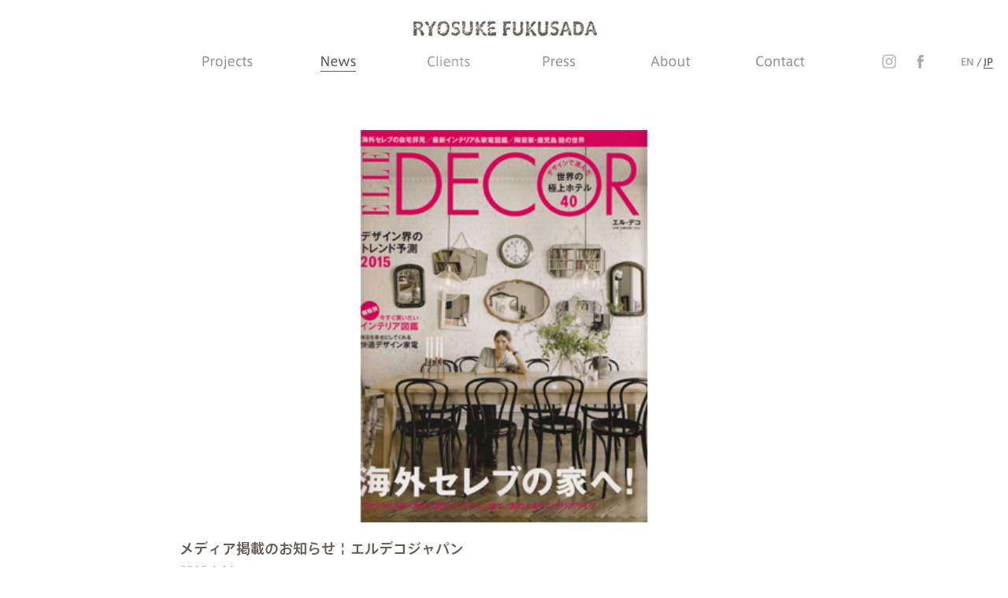

--- FILE ---
content_type: text/html; charset=UTF-8
request_url: http://ryosukefukusada.com/news/press-elle-decor-japan/
body_size: 3147
content:
<!DOCTYPE html>
<html lang="ja">

<head>
    <meta charset="UTF-8" />
    <meta name="viewport" content="width=device-width, initial-scale=1, user-scalable=no" />
    <title>メディア掲載のお知らせ | エルデコジャパン | Ryosuke Fukusada</title>

    <!-- Google tag (gtag.js) -->
    <script async src="https://www.googletagmanager.com/gtag/js?id=G-RMCCT750S4"></script>
    <script>
        window.dataLayer = window.dataLayer || [];

        function gtag() {
            dataLayer.push(arguments);
        }
        gtag('js', new Date());

        gtag('config', 'G-RMCCT750S4');
    </script>

    <link rel="stylesheet" href="/wp-content/themes/FUKUSADADESIGN/css/normalize.min.css?v=201809" />
    <link rel="stylesheet" href="/wp-content/themes/FUKUSADADESIGN/css/foundation.min.css?v=201809" />
    <link rel="stylesheet" href="http://ryosukefukusada.com/wp-content/themes/FUKUSADADESIGN/style.css?v=20240403" />
    <meta name='robots' content='max-image-preview:large' />
<link rel="alternate" hreflang="en" href="https://ryosukefukusada.com/en/news/press-elle-decor-japan/" />
<link rel="alternate" hreflang="ja" href="https://ryosukefukusada.com/news/press-elle-decor-japan/" />
<link rel="alternate" hreflang="x-default" href="https://ryosukefukusada.com/news/press-elle-decor-japan/" />
<link rel='stylesheet' id='wpml-blocks-css' href='http://ryosukefukusada.com/wp-content/plugins/sitepress-multilingual-cms/dist/css/blocks/styles.css?ver=4.6.9' type='text/css' media='all' />
<script type="text/javascript" src="http://ryosukefukusada.com/wp-content/plugins/stop-user-enumeration/frontend/js/frontend.js?ver=1.4.9" id="stop-user-enumeration-js"></script>
<link rel="https://api.w.org/" href="https://ryosukefukusada.com/wp-json/" /><link rel="canonical" href="https://ryosukefukusada.com/news/press-elle-decor-japan/" />
<link rel='shortlink' href='https://ryosukefukusada.com/?p=2017' />
<link rel="alternate" type="application/json+oembed" href="https://ryosukefukusada.com/wp-json/oembed/1.0/embed?url=https%3A%2F%2Fryosukefukusada.com%2Fnews%2Fpress-elle-decor-japan%2F" />
<link rel="alternate" type="text/xml+oembed" href="https://ryosukefukusada.com/wp-json/oembed/1.0/embed?url=https%3A%2F%2Fryosukefukusada.com%2Fnews%2Fpress-elle-decor-japan%2F&#038;format=xml" />
<meta name="generator" content="WPML ver:4.6.9 stt:1,28;" />
<!-- Favicon Rotator -->
<link rel="shortcut icon" href="https://ryosukefukusada.com/wp-content/uploads/2013/06/RYOSUKE_FUKUSADA_FABICON_SMALL-16x16.jpg" />
<link rel="apple-touch-icon-precomposed" href="https://ryosukefukusada.com/wp-content/uploads/2013/06/RYOSUKE_FUKUSADA_FABICON_SMALL1.jpg" />
<!-- End Favicon Rotator -->
</head>

<body class="japanese">
    <div id="menu-header" class="">
        <div id="logo" class="">
            <div class="wrap">
                <h1><a href="/"><img src="/wp-content/themes/FUKUSADADESIGN/img/240909_img_logo.png" alt="RYOSUKE FUKUSADA"></a></h1>
                <div class="menu-toggle">
                    <span class="top"></span>
                    <span class="middle"></span>
                    <span class="bottom"></span>
                </div>
            </div>
        </div>
        <div id="Menu" class="row">
            <nav class="row">

                <div class="lang-toggle">
                    <div class="social-icons">
                        <a target="_blank" href="https://www.instagram.com/ryosukefukusada/">
                            <img alt="" src="/wp-content/themes/FUKUSADADESIGN/img/ig.png"></a>
                        <a target="_blank" href="https://www.facebook.com/fukusadastudio">
                            <img alt="" src="/wp-content/themes/FUKUSADADESIGN/img/fb.png"></a>
                    </div>
                    <span><a  href="/en/news/press-elle-decor-japan/" hreflang="en" title="English">EN</a> / <a class="active" href="/news/press-elle-decor-japan/" hreflang="ja" title="日本語">JP</a></span>
                </div>
                <ul>
                    <li class="small-3 small-centered columns li-projects">
                        <a id="menu-projects" class="dropdown-parent  " href=" /projects/">
                            <img class="menu-img-projects" src="/wp-content/themes/FUKUSADADESIGN/img/menu-items/projects.png" alt="Projects">
                        </a>
                        <ul class="dropdown ">
                            <li><a href="/projects/"><img class="menu-img-projects-child" src="/wp-content/themes/FUKUSADADESIGN/img/menu-items/all.png" alt="All"></a></li>
                            <li><a href="/projects/category/furniture/"><img class="menu-img-projects-child" src="/wp-content/themes/FUKUSADADESIGN/img/menu-items/furniture.png" alt="Furniture"></a></li>
                            <li><a href="/projects/category/lighting/"><img class="menu-img-projects-child" src="/wp-content/themes/FUKUSADADESIGN/img/menu-items/lighting.png" alt="Lighting"></a></li>
                            <li><a href="/projects/category/accessories/"><img class="menu-img-projects-child" src="/wp-content/themes/FUKUSADADESIGN/img/menu-items/accessories.png" alt="Accessories"></a></li>
                            <li><a href="/projects/category/interior/"><img class="menu-img-projects-child" src="/wp-content/themes/FUKUSADADESIGN/img/menu-items/interior.png" alt="Interior"></a></li>
                        </ul>
                    </li>
                    <li class="small-3 small-centered columns li-news"><a class="active" href="/news/"><img class="menu-img-news" src="/wp-content/themes/FUKUSADADESIGN/img/menu-items/news.png" alt="News"></a></li>
                    <li class="small-3 small-centered columns li-clients"><a  href="/clients/"><img class="menu-img-clients" src="/wp-content/themes/FUKUSADADESIGN/img/menu-items/clients.png" alt="Clients"></a></li>
                    <li class="small-3 small-centered columns li-press">
                        <a id="menu-press" class="dropdown-parent " href="/press/"><img class="menu-img-press" src="/wp-content/themes/FUKUSADADESIGN/img/menu-items/press.png" alt="Press"></a>
                        <ul class="dropdown ">
                            <li><a href="/press/magazines/"><img class="menu-img-press" src="/wp-content/themes/FUKUSADADESIGN/img/menu-items/magazines.png" alt="Magazines"></a></li>
                            <li><a href="/press/web/"><img class="menu-img-press" src="/wp-content/themes/FUKUSADADESIGN/img/menu-items/web.png" alt="Web"></a></li>
                        </ul>
                    </li>
                    <li class="small-3 small-centered columns li-about"><a  href="/about/"><img class="menu-img-about" src="/wp-content/themes/FUKUSADADESIGN/img/menu-items/about.png" alt="About"></a></li>
                    <li class="small-3 small-centered columns end li-contact"><a  href="/contact/"><img class="menu-img-contact" src="/wp-content/themes/FUKUSADADESIGN/img/menu-items/contact.png" alt="Contact"></a></li>
                    <li class="small-3 small-centered columns end li-social">
                        <a href="https://www.facebook.com/fukusadastudio/" target="_blank">Facebook</a><span>・</span>
                        <a href="https://www.instagram.com/ryosukefukusada/" target="_blank">Instagram</a><span>・</span>
                        <a href="/jobs/"">Jobs</a>
                </li>
            </ul>
        </nav>
    </div>
</div>    <div id="back">
    <div id="Container" class="row">
        <div id="News" class="small-12 small-centered medium-8 large-6 columns">
            <div id="content" class="">
                    <article class="">
        <img width="552" height="334" src="[data-uri]" data-lazy-type="image" data-lazy-src="https://ryosukefukusada.com/wp-content/uploads/2015/01/ElleDecor2.jpg" class="lazy lazy-hidden attachment-full size-full wp-post-image" alt="" decoding="async" fetchpriority="high" /><noscript><img width="552" height="334" src="https://ryosukefukusada.com/wp-content/uploads/2015/01/ElleDecor2.jpg" class="attachment-full size-full wp-post-image" alt="" decoding="async" fetchpriority="high" /></noscript>        <h2 class="news-title">メディア掲載のお知らせ | エルデコジャパン</h2>
        <time class="news-time" datetime="2015-01-16T16:03:34+09:00">2015.1.16</time>
        <div class="news-content-area"><p>Gabbia Lampの記事をエルデコジャパン2015年2月号に掲載頂きました。<br />
詳細は紙面をご覧頂ければ幸いです。<br />
<a href="http://www.elle.co.jp/magazine/magazine_decor/20150107" target="blank" rel="noopener">&gt;&gt;エルデコジャパン</a></p>
</div>
    </article>
    
            </div><!-- #content -->
        </div>
        <div class="small-12 small-centered medium-3 columns">
                    </div>
    </div><!-- #container -->
    </div>
<div id="Footer">
    <div class="row">
        <div class="columns small-12">
            <p class="footer--social">
                <a href="https://www.facebook.com/fukusadastudio/" target="_blank">Facebook</a><span>・</span>
                <a href="https://www.instagram.com/ryosukefukusada/" target="_blank">Instagram</a><span>・</span>
                <a href="/jobs/">Jobs</a>
            </p>
        </div>
        <div class="small-9 medium-10 columns">
            
            <p>Ryosuke Fukusada・<a href="mailto:info@ryosukefukusada.com">info@ryosukefukusada.com</a></p>
            <p class="copyrights">All rights reserved&copy; 2026</p>
        </div>
        <div class="back-to-top small-3 medium-2 columns end">
            <p class="arrow-top">︿</p>
            <p class="top-button"><span class="underline">TOP</span></p>
        </div>
    </div>
</div>
<script type='text/javascript'>
    /* <![CDATA[ */
    var BJLL_options = {"threshold":"500"};
    /* ]]> */
</script>
<script src="https://ajax.googleapis.com/ajax/libs/jquery/2.2.0/jquery.min.js"></script>
<script src='/wp-content/plugins/bj-lazy-load/js/bj-lazy-load.min.js?ver=2' async></script>
<script src='/wp-includes/js/wp-embed.min.js?ver=4.4.2' async></script>
<script src="/wp-content/themes/FUKUSADADESIGN/js/jquery.bxslider.js" defer></script>
<script src="https://cdnjs.cloudflare.com/ajax/libs/jquery-easing/1.3/jquery.easing.min.js" defer></script>
<script src="/wp-content/themes/FUKUSADADESIGN/js/index.js?v=20240403" defer></script>
</body>
</html>


--- FILE ---
content_type: text/css
request_url: http://ryosukefukusada.com/wp-content/themes/FUKUSADADESIGN/style.css?v=20240403
body_size: 10163
content:
@charset "UTF-8";
/*
Theme Name: FUKUSADADESIGN
Description: FUKUSADADESIGNオリジナルテーマです。テンプレートを使用していないため、アップデートによる書き換えは心配ありません。
Version: 1.0
Author: aPosto
Author URI: https://aposto.jp/

(C) 2016 aPosto.
 */
/* --------------------------------------------------------------
TABLE OF CONTENTS
----------------------------------------------------------------
1.0 - Reset
2.0 - Typography
3.0 - Menu
4.0 - Container
4.1 - Home(Projects)
4.1.1 - Product(single)
4.2 - Studio
4.3 - News
4.4 - Press
4.5 - Contact
5.0 - Footer
6.0 - 404 Not-found
-------------------------------------------------------------- */
/* --------------------------------------------------------------
1.0 - Reset
-------------------------------------------------------------- */
html, body, div, span, applet, object, iframe, h1, h2, h3, h4, h5, h6, p, blockquote, pre, a, abbr, acronym, address, big, cite, code, del, dfn, em, font, ins, kbd, q, s, samp, small, strike, strong, sub, sup, tt, var, dl, dt, dd, ol, ul, li, fieldset, form, label, legend, table, caption, tbody, tfoot, thead, tr, th, td {
  border: 0;
  margin: 0;
  outline: 0;
  padding: 0;
  vertical-align: baseline; }

html {
  font-size: 16px;
  overflow-y: scroll;
  -webkit-text-size-adjust: 100%;
  -ms-text-size-adjust: 100%; }

body {
  background: #FFFFFF;
  border: solid 0;
  font-size: 16px; }

.ie-border-fix {
  display: inline-block;
  line-height: 10px !important; }

p {
  transform: rotate(0.001deg);
  -webkit-transform: rotate(0.01deg);
  -webkit-text-stroke: 0.05px; }

.induction-link a {
  display: inline-block; }

*, *:before, *:after {
  box-sizing: border-box; }

article, aside, details, figcaption, figure, footer, header, main, nav, section {
  display: block; }

table {
  /* tables still need 'cellspacing="0"' in the markup */
  border-collapse: separate;
  border-spacing: 0; }

caption, th, td {
  font-weight: normal;
  text-align: left; }

blockquote:before, blockquote:after, q:before, q:after {
  content: ""; }

blockquote, q {
  quotes: "" ""; }

a:focus {
  outline: thin dotted; }

a:hover, a:active {
  outline: 0; }

.overflow-hidden {
  overflow: hidden;
  height: 100%; }

.height100 {
  height: 100% !important; }

.top0 {
  top: 0% !important; }

article p strong, article strong {
  font-weight: bold; }

article h2, .h2 {
  font-weight: 400; }

/* --------------------------------------------------------------
2.0 Typography
-------------------------------------------------------------- */
@font-face {
  font-family: 'axisstd-light';
  src: url("/wp-content/themes/FUKUSADADESIGN/fonts/axisstd-light/axisstd-light.eot"), url("/wp-content/themes/FUKUSADADESIGN/fonts/axisstd-light/axisstd-light.eot?#iefix") format("embedded-opentype"), url("/wp-content/themes/FUKUSADADESIGN/fonts/axisstd-light/axisstd-light.woff") format("woff"), url("/wp-content/themes/FUKUSADADESIGN/fonts/axisstd-light/axisstd-light.ttf") format("truetype");
  font-weight: normal;
  font-style: normal; }
@font-face {
  font-family: 'axisstd-medium';
  src: url("/wp-content/themes/FUKUSADADESIGN/fonts/axisstd-medium/axisstd-medium.eot"), url("/wp-content/themes/FUKUSADADESIGN/fonts/axisstd-medium/axisstd-medium.eot?#iefix") format("embedded-opentype"), url("/wp-content/themes/FUKUSADADESIGN/fonts/axisstd-medium/axisstd-medium.woff") format("woff"), url("/wp-content/themes/FUKUSADADESIGN/fonts/axisstd-medium/axisstd-medium.ttf") format("truetype");
  font-weight: normal;
  font-style: normal; }
body {
  font-family: "axisstd-medium";
  font-weight: 300;
  color: #635A54; }

div, p {
  font-size: 16px; }

p {
  line-height: 1.75em; }

h1, h2, h3, h4, h5, h6, p strong, strong, b {
  font-weight: 400; }

a, .underline {
  color: #635A54 !important;
  text-decoration: none;
  border-bottom: 1px solid #635A54;
  padding-bottom: 0.15em;
  -webkit-transition: color 0.5s cubic-bezier(0.165, 0.84, 0.44, 1), border-color 0.5s cubic-bezier(0.165, 0.84, 0.44, 1);
  -moz-transition: color 0.5s cubic-bezier(0.165, 0.84, 0.44, 1), border-color 0.5s cubic-bezier(0.165, 0.84, 0.44, 1);
  -ms-transition: color 0.5s cubic-bezier(0.165, 0.84, 0.44, 1), border-color 0.5s cubic-bezier(0.165, 0.84, 0.44, 1);
  -o-transition: color 0.5s cubic-bezier(0.165, 0.84, 0.44, 1), border-color 0.5s cubic-bezier(0.165, 0.84, 0.44, 1);
  transition: color 0.5s cubic-bezier(0.165, 0.84, 0.44, 1), border-color 0.5s cubic-bezier(0.165, 0.84, 0.44, 1); }

a:hover {
  color: #a7a5a5;
  border-color: #a7a5a5;
  -webkit-transition: color 0.5s cubic-bezier(0.165, 0.84, 0.44, 1), border-color 0.5s cubic-bezier(0.165, 0.84, 0.44, 1);
  -moz-transition: color 0.5s cubic-bezier(0.165, 0.84, 0.44, 1), border-color 0.5s cubic-bezier(0.165, 0.84, 0.44, 1);
  -ms-transition: color 0.5s cubic-bezier(0.165, 0.84, 0.44, 1), border-color 0.5s cubic-bezier(0.165, 0.84, 0.44, 1);
  -o-transition: color 0.5s cubic-bezier(0.165, 0.84, 0.44, 1), border-color 0.5s cubic-bezier(0.165, 0.84, 0.44, 1);
  transition: color 0.5s cubic-bezier(0.165, 0.84, 0.44, 1), border-color 0.5s cubic-bezier(0.165, 0.84, 0.44, 1); }

@media print, screen and (max-width: 40.0624em) {
  #Studio h2, #Contact h2 {
    font-size: 18px; } }
@media print, screen and (min-width: 40.0625em) {
  #Studio h2, #Contact h2 {
    font-size: 19px; } }
@media print, screen and (min-width: 88.5em) {
  #Studio h2, #Contact h2 {
    font-size: 19px; } }

@media print, screen and (max-width: 40.0624em) {
  .japanese h3, .japanese h2 {
    font-size: 17px !important; } }
@media print, screen and (min-width: 40.0625em) {
  .japanese h3, .japanese h2 {
    font-size: 18px !important; } }
@media print, screen and (min-width: 88.5em) {
  .japanese h3, .japanese h2 {
    font-size: 18px !important; } }

.japanese .news-time, .japanese .press-time {
  font-size: 13px !important; }

.japanese .products-time {
  font-size: 13px !important; }
  @media print, screen and (min-width: 88.5em) {
    .japanese .products-time {
      font-size: 14px !important; } }

@media print, screen and (max-width: 40.0624em) {
  #Product-single p, .news-content-area p, #Press p, #Studio p, #Studio h4, #Studio h5, #Contact p {
    font-size: 14px; } }
@media print, screen and (min-width: 40.0625em) {
  #Product-single p, .news-content-area p, #Press p, #Studio p, #Studio h4, #Studio h5, #Contact p {
    font-size: 15px; } }
@media print, screen and (min-width: 88.5em) {
  #Product-single p, .news-content-area p, #Press p, #Studio p, #Studio h4, #Studio h5, #Contact p {
    font-size: 15px; } }

.japanese .product-single p, .japanese .news-content-area p, .japanese .press-content-area p, .japanese .about-p, .japanese h4, .japanese h5, .japanese .contact p {
  font-size: 14px !important; }

hr {
  margin: 100px 0 100px 0;
  color: #F2F2F2;
  border-style: solid;
  border-width: 1px 0 0 0;
  clear: both; }

.induction > hr {
  color: #F2F2F2;
  border-style: solid;
  border-width: 1px 0 0 0;
  clear: both;
  height: 1px; }
  @media print, screen and (max-width: 40.0624em) {
    .induction > hr {
      margin: 50px 0 50px 0; } }
  @media print, screen and (min-width: 40.0625em) {
    .induction > hr {
      margin: 50px 0 50px 0; } }
  @media print, screen and (min-width: 88.5em) {
    .induction > hr {
      margin: 100px 0 100px 0; } }

.induction-center {
  clear: both;
  text-align: center; }
  @media print, screen and (max-width: 40.0624em) {
    .induction-center {
      margin: 50px 0 0 0; } }
  @media print, screen and (min-width: 40.0625em) {
    .induction-center {
      margin: 50px 0 0 0; } }
  @media print, screen and (min-width: 88.5em) {
    .induction-center {
      margin: 100px 0 0 0; } }

time, .products-time {
  color: #a7a5a5;
  font-family: "axisstd-light"; }
  @media print, screen and (min-width: 40.0625em) {
    time, .products-time {
      font-size: 13px; } }
  @media print, screen and (max-width: 40.0624em) {
    time, .products-time {
      font-size: 13px; } }
  @media print, screen and (min-width: 88.5em) {
    time, .products-time {
      font-size: 14px; } }

.font-regular {
  font-family: "axisstd-medium" !important; }

/* --------------------------------------------------------------
3.0 Menu
-------------------------------------------------------------- */
#menu-header {
  position: fixed;
  z-index: 999;
  top: 0; 
  width: 100%;
  background-color: white;
  -webkit-transition: background-color 0.3s;
  -moz-transition: background-color 0.3s;
  -ms-transition: background-color 0.3s;
  -o-transition: background-color 0.3s;
  transition: background-color 0.3s;
  }
  @media print, screen and (max-width: 40.0624em) {
    #menu-header {
      height: 50px; } }
  @media print, screen and (min-width: 40.0625em) {
    #menu-header {
      height: 110px; } }
  @media print, screen and (min-width: 88.5em) {
    #menu-header {
      height: 90px; } }

  @media print, screen and (max-width: 40em) {
    #Menu {
      pointer-events: none;
      top: 0;
      height: 100%;
      position: relative;
      z-index: -1;
      opacity: 0;
      -webkit-transition: height 0.3s cubic-bezier(0.39, 0.575, 0.565, 1);
      -moz-transition: height 0.3s cubic-bezier(0.39, 0.575, 0.565, 1);
      -ms-transition: height 0.3s cubic-bezier(0.39, 0.575, 0.565, 1);
      -o-transition: height 0.3s cubic-bezier(0.39, 0.575, 0.565, 1);
      transition: height 0.3s cubic-bezier(0.39, 0.575, 0.565, 1); }
    #Menu.menu-toggle-active{
      pointer-events: all;
    }
  }
  @media print, screen and (min-width: 40.0625em) {
    #Menu {
      top: 50px;
      display: block;
    } }
  @media print, screen and (min-width: 40.063em) and (max-width: 88.438em) {
    #Menu {
      /*background-color: white;*/
    }
  }
  @media print, screen and (min-width: 88.5em) {
    #Menu {
      display: block;
      margin-left: 0;
      width: 100%;
      overflow: hidden;
      top: 11px;
      text-align: center;
      max-width: 1416px;
      margin-left: auto;
      margin-right: auto; 
      margin-top: -78px;
    } }
@media print, screen and (min-width: 100.063em) {
  #Menu {
    max-width: 2250px;
  }
}
@media print, screen and (min-width: 141.25em) {
  #Menu {
    max-width: 2170px;
  }
}
.menu-toggle-active {
  opacity: 1 !important;
  position: fixed !important;
  top: 50px !important;
  z-index: 1 !important; }

#logo {
  /*background-color: white;*/
 }
#logo, #Menu{
}

#logo .wrap {
  height: 51px;
  margin: 0 0px;
  position: relative; }
  @media print, screen and (max-width: 40em) {
    #logo .wrap {
      z-index: 2;
      background-color: white;
      position: relative; } }

  @media print, screen and (min-width: 88.5em) {
    #logo .wrap {
      max-width:88.5em;
      width:100%;
      height: 90px; }
    #logo{
      display: flex;
      justify-content: center;
      
    }
  }
  @media print, screen and (min-width: 100.063em) { 
    #logo .wrap {
      max-width:141.25em;
    }

  }

#logo .wrap h1 {

     }
  @media print, screen and (max-width: 40em) {
    #logo .wrap h1 {
      display: inline;
      margin-top: 8px;
      margin-left: 15px;
      font-size: 20px; } }
  @media print, screen and (min-width: 40.0625em) {
    #logo .wrap h1 {
      text-align: center;
      float: none;
      padding-top: 18px;
      font-size: 20px;
      width: 100%; } }
  @media print, screen and (min-width: 40.0625em) and (max-width: 88.438em) {
    #logo .wrap h1 {
      padding-left: 0px;
      }}
  @media print, screen and (min-width: 88.5em) {
    #logo .wrap h1 {
      display: inline-block;
      float: left;
      text-align: left;
      margin-top: 6px;
      width: auto;
      padding-left: 52px;} }

.logo_text {
  display: inherit;
  text-indent: -9999px; 
  visibility: hidden;}

#logo .wrap .menu-toggle {
  user-select: none;
  -moz-user-select: none;
  -webkit-user-select: none;
  -ms-user-select: none;
  -webkit-touch-callout: none;
  display: none;
  float: right;
  margin-right: 15px;
  width: 24px;
  height: 50px;
 }

  @media print, screen and (max-width: 40.00em) {
    #logo .wrap .menu-toggle {
      display: block; } }

#logo .wrap a {
  border-bottom: 0; }
@media print, screen and (max-width: 40em) {
  #logo .wrap a {
    display: inline-block;
    margin-top: 10px;
  }
}
#logo .wrap img {
  margin-left: 24px;
  -webkit-backface-visibility: hidden; }
  @media print, screen and (max-width: 40em) {
    #logo .wrap img {
      width: 210px;
      margin-left: -5px; } }
  @media print, screen and (min-width: 40.0625em) {
    #logo .wrap img {
      margin-left: 0;
      width: 245px; } }
  @media print, screen and (min-width: 88.5em) {
    #logo .wrap img {
      width: 250px;
      margin-left: 16px; } }

@media print, screen and (max-width: 40.0624em) {
  #Menu .menu-img-projects {
    width: 64px; } }
@media print, screen and (min-width: 40.0625em) {
  #Menu .menu-img-projects {
    width: 64px;
    margin-top: -3px; } }
@media print, screen and (min-width: 88.5em) {
  #Menu .menu-img-projects {
    width: 64px;
    margin-top: 0px; } }

@media print, screen and (max-width: 40.0624em) {
  #Menu .menu-img-news {
    width: 45px; } }
@media print, screen and (min-width: 40.0625em) {
  #Menu .menu-img-news {
    width: 45px;
    margin-top: -3px; } }
@media print, screen and (min-width: 88.5em) {
  #Menu .menu-img-news {
    width: 45px;
    margin-top: 0px; } }

@media print, screen and (max-width: 40.0624em) {
  #Menu .menu-img-clients {
    width: 55px; } }
@media print, screen and (min-width: 40.0625em) {
  #Menu .menu-img-clients {
    width: 55px;
    margin-top: -3px; } }
@media print, screen and (min-width: 88.5em) {
  #Menu .menu-img-clients {
    width: 55px;
    margin-top: 0px; } }

@media print, screen and (max-width: 40.0624em) {
  #Menu .menu-img-press {
    width: 42px; } }
@media print, screen and (min-width: 40.0625em) {
  #Menu .menu-img-press {
    width: 42px;
    margin-top: -3px; } }
@media print, screen and (min-width: 88.5em) {
  #Menu .menu-img-press {
    width: 42px;
    margin-top: 0px; } }

@media print, screen and (max-width: 40.0624em) {
  #Menu .menu-img-about {
    width: 50px; } }
@media print, screen and (min-width: 40.0625em) {
  #Menu .menu-img-about {
    width: 50px;
    margin-top: -6px; } }
@media print, screen and (min-width: 88.5em) {
  #Menu .menu-img-about {
    width: 50px;
    margin-top: 0px; } }

@media print, screen and (max-width: 40.0624em) {
  #Menu .menu-img-contact {
    width: 62px; } }
@media print, screen and (min-width: 40.0625em) {
  #Menu .menu-img-contact {
    width: 62px;
    margin-top: -3px; } }
@media print, screen and (min-width: 88.5em) {
  #Menu .menu-img-contact {
    width: 62px;
    margin-top: 0px; } }


@media print, screen and (min-width: 88.5em) {
  .li-projects {
    width: calc(14% - (14% - (64px + (14% - 64px)))) !important;
    margin-left: -3px !important; } }


@media print, screen and (min-width: 88.5em) {
  .li-news {
    width: calc(14% - (14% - (44px + (14% - 64px)))) !important;
    margin-left: 3px !important; } }

@media print, screen and (min-width: 88.5em) {
  .li-clients {
    width: calc(14% - (14% - (44px + (14% - 64px)))) !important;
    margin-left: -2px !important; } }


@media print, screen and (min-width: 88.5em) {
  .li-press {
    width: calc(14% - (14% - (46px + (14% - 64px)))) !important;
    margin-left: 3px !important; } }


@media print, screen and (min-width: 88.5em) {
  .li-about {
    width: calc(14% - (14% - (51px + (14% - 64px)))) !important;
    margin-left: -3px !important; } }


@media print, screen and (min-width: 88.5em) {
  .li-contact {
    width: calc(14% - (14% - (60px + (14% - 64px)))) !important;
    margin-left: -2px !important; } }

#logo .wrap .menu-toggle span {
  width: 24px;
  height: 2px;
  background: #635A54;
  position: absolute;
  -webkit-transition: all 0.3s;
  -moz-transition: all 0.3s;
  -ms-transition: all 0.3s;
  -o-transition: all 0.3s;
  transition: all 0.3s; }
#logo .wrap .menu-toggle .top {
  -webkit-transform: translateY(16px);
  -moz-transform: translateY(16px);
  -ms-transform: translateY(16px);
  -o-transform: translateY(16px);
  transform: translateY(16px); }
#logo .wrap .menu-toggle .middle {
  -webkit-transform: translateY(25px);
  -moz-transform: translateY(25px);
  -ms-transform: translateY(25px);
  -o-transform: translateY(25px);
  transform: translateY(25px);
  background: none; }
#logo .wrap .menu-toggle .middle:before, #logo .wrap .menu-toggle .middle:after {
  content: '';
  position: absolute;
  height: 2px;
  width: 24px;
  position: absolute;
  background: #635A54;
  -webkit-transform: rotate(0deg);
  -moz-transform: rotate(0deg);
  -ms-transform: rotate(0deg);
  -o-transform: rotate(0deg);
  transform: rotate(0deg);
  -webkit-transition: all 0.3s;
  -moz-transition: all 0.3s;
  -ms-transition: all 0.3s;
  -o-transition: all 0.3s;
  transition: all 0.3s;
  display: block; }
#logo .wrap .menu-toggle .bottom {
  -webkit-transform: translateY(34px);
  -moz-transform: translateY(34px);
  -ms-transform: translateY(34px);
  -o-transform: translateY(34px);
  transform: translateY(34px); }

#logo .wrap .menu-active span {
  width: 24px;
  height: 2px;
  background: #635A54;
  position: absolute; }
#logo .wrap .menu-active .top {
  opacity: 0; }
#logo .wrap .menu-active .middle {
  background: transparent; }
#logo .wrap .menu-active .middle:before {
  -webkit-transform: rotate(45deg) scale(1);
  -moz-transform: rotate(45deg) scale(1);
  -ms-transform: rotate(45deg) scale(1);
  -o-transform: rotate(45deg) scale(1);
  transform: rotate(45deg) scale(1);
  height: 2px;
  width: 24px;
  position: absolute;
  background: #635A54; }
#logo .wrap .menu-active .middle:after {
  -webkit-transform: rotate(-45deg) scale(1);
  -moz-transform: rotate(-45deg) scale(1);
  -ms-transform: rotate(-45deg) scale(1);
  -o-transform: rotate(-45deg) scale(1);
  transform: rotate(-45deg) scale(1);
  height: 2px;
  width: 24px;
  position: absolute;
  background: #635A54; }
#logo .wrap .menu-active .bottom {
  opacity: 0; }

#Menu .lang-toggle {
  float: right;
  margin: 0px -100px;
  position: absolute;
  left: 100%;
  z-index: 0;
  user-select: none;
  -moz-user-select: none;
  -webkit-user-select: none;
  -ms-user-select: none;
  -webkit-touch-callout: none; }
  @media print, screen and (max-width: 40em) {
    #Menu .lang-toggle {
      position: relative;
      text-align: center;
      left: 0;
      float: none;
      text-align: center;
      margin: 0 0px;
      border-bottom: 1px solid #f1f1f1;
      height: 70px; } }
  @media print, screen and (min-width: 40.0625em) {
    #Menu .lang-toggle {
      position: relative;
      text-align: center;
      margin: 17px 40px 0 0;
      left: 0; } }

  @media print, screen and (min-width: 40.0625em) and (max-width: 88.438em) {
      #Menu .lang-toggle { 
        display: block; 
        width: 50px; 
        left: calc(100% - 60px); 
        margin: 14px 0px;
        position: absolute;
      }
  }
  @media print, screen and (min-width: 64.063em) and (max-width: 88.438em) {
    #Menu .lang-toggle { 
      left: calc(100% - 160px);
      width: 160px;
    }
    .social-icons {
      margin-right: 0px;
    }
  }
  @media print, screen and (min-width: 88.5em) {
    #Menu .lang-toggle {
      margin: 21px 27px;
      margin-right:9px;
      z-index: 1000} }

#Menu .lang-toggle span {
  font-size: 12px; }
  @media print, screen and (max-width: 40em) {
    #Menu .lang-toggle span {
      line-height: 70px; } }

#Menu .lang-toggle a {
  opacity: 0.65;
  user-select: none;
  -moz-user-select: none;
  -webkit-user-select: none;
  -ms-user-select: none;
  -webkit-touch-callout: none;
  text-decoration: none;
  border-bottom: 1px solid transparent;
  color: #a7a5a5;
  font-size: 12px; }
  @media print, screen and (min-width: 40.0625em) {
    #Menu .lang-toggle a {
      font-size: 12px; } }
  @media print, screen and (min-width: 88.5em) {
    #Menu .lang-toggle a {
      font-size: 12px; } }

#Menu .lang-toggle .active {
  opacity: 1;
  color: #635A54;
  border-bottom: 1px solid #635A54; }

#Menu nav {
  font-family: "axisstd-medium"; }
  @media print, screen and (max-width: 40em) {
    #Menu nav {
      display: block;
      background-color: #FCFCFC;
      position: relative;
      width: 100%;
      height: calc(100% - 120px);
      margin: 0;
      top: -108%;
      -webkit-transition: top 0.3s cubic-bezier(0.39, 0.575, 0.565, 1);
      -moz-transition: top 0.3s cubic-bezier(0.39, 0.575, 0.565, 1);
      -ms-transition: top 0.3s cubic-bezier(0.39, 0.575, 0.565, 1);
      -o-transition: top 0.3s cubic-bezier(0.39, 0.575, 0.565, 1);
      transition: top 0.3s cubic-bezier(0.39, 0.575, 0.565, 1); } }
  @media print, screen and (min-width: 40.0625em) {
    #Menu nav {
      clear: both;
      height: 0; } }
  @media print, screen and (min-width: 88.5em) {
    #Menu nav {
      margin: 0;
      max-width: 2260px;
      width: calc(100% - 380px);
      display: inline-block;
      height: 80px;
      margin-right: -250px;
    } }
    @media print, screen and (min-width: 100.063em) {
      #Menu nav {
        width: calc(100% - 373px);
      }
    }
    @media print, screen and (min-width: 141.25em) {
    #Menu nav {
      margin: 0;
      max-width: 2260px;
      width: calc(100% - 305px);
      display: inline-block;
      height: 80px;
      margin-right: -260px;
    } }

#Menu nav > ul {
  float: none; }
  @media print, screen and (max-width: 40em) {
    #Menu nav > ul {
      height: 100%;
      overflow: hidden;
      position: relative;
      background-color: #FCFCFC; } }
  @media print, screen and (min-width: 40.0625em) {
    #Menu nav > ul {
      margin-top: 17px;
      height: 40px;
      margin-left: 30px; } }

  @media print, screen and (min-width: 40.0625em) and (max-width: 88.438em) {
    #Menu nav > ul {
      margin: 17px auto 0px; 
      padding: 0px 0.9375rem;
      width: 66.66667%;
      display: flex; 
    }
  }
  @media print, screen and (min-width: 88.5em) {
    #Menu nav > ul {
      margin: 21px 0 15px 0;
      display: inline-block;
      width: 1047px;
      position: absolute;
      left: calc(50% - 338.5px);
    } }

#Menu nav > ul > li {
  display: block;
  position: relative;
  float: left;
  text-align: center;
  width: 20%;
  padding: 0; }
#Menu nav > ul > li.li-social {
  width: 100%;
  text-align: center;
  display: none;
  border-top: 1px solid #f1f1f1;
}
#Menu nav > ul > li.li-social a, #Menu nav > ul > li.li-social span {
  font-weight: normal;
  font-family: "axisstd-light";
  font-size: 15px;
  color: #635A54 !important;
}
  @media print, screen and (max-width: 40em) {
    #Menu nav > ul > li {
      float: none;
      padding: 22px 0;
      height: 14.2%; }
    #Menu nav > ul > li.li-social {
      display: block;
    }
    }
  @media print, screen and (min-width: 40.0625em) {
    #Menu nav > ul > li {
      width: 16%; } }
  @media print, screen and (min-width: 88.5em) {
    #Menu nav > ul > li {
      width: 136px;
      text-align: left; } }

#Menu nav > ul > li a {
  user-select: none;
  -moz-user-select: none;
  -webkit-user-select: none;
  -ms-user-select: none;
  -webkit-touch-callout: none;
  text-decoration: none;
  border-bottom: 1px solid transparent;
  opacity: 0.65;
  color: #a7a5a5;
  -webkit-transition: color 0.5s cubic-bezier(0.165, 0.84, 0.44, 1), opacity 0.5s cubic-bezier(0.165, 0.84, 0.44, 1), border-color 0.5s cubic-bezier(0.165, 0.84, 0.44, 1);
  -moz-transition: color 0.5s cubic-bezier(0.165, 0.84, 0.44, 1), opacity 0.5s cubic-bezier(0.165, 0.84, 0.44, 1), border-color 0.5s cubic-bezier(0.165, 0.84, 0.44, 1);
  -ms-transition: color 0.5s cubic-bezier(0.165, 0.84, 0.44, 1), opacity 0.5s cubic-bezier(0.165, 0.84, 0.44, 1), border-color 0.5s cubic-bezier(0.165, 0.84, 0.44, 1);
  -o-transition: color 0.5s cubic-bezier(0.165, 0.84, 0.44, 1), opacity 0.5s cubic-bezier(0.165, 0.84, 0.44, 1), border-color 0.5s cubic-bezier(0.165, 0.84, 0.44, 1);
  transition: color 0.5s cubic-bezier(0.165, 0.84, 0.44, 1), opacity 0.5s cubic-bezier(0.165, 0.84, 0.44, 1), border-color 0.5s cubic-bezier(0.165, 0.84, 0.44, 1); }
  @media print, screen and (max-width: 40em) {
    #Menu nav > ul > li a, #Menu nav > ul > li.li-social span {
      top: calc(5vh - 26.8px);
      position: relative;
      font-size: 16px; } }
  @media print, screen and (min-width: 40.0625em) {
    #Menu nav > ul > li a {
      font-size: 16px; } }
  @media print, screen and (min-width: 88.5em) {
    #Menu nav > ul > li a {
      font-size: 16px; } }

@media screen and (min-width: 0\0) and (min-resolution: +72dpi) {
  #Menu nav > ul > li a {
    font-size:8px;
  }
}

#Menu a:hover {
  opacity: 1;
  color: #635A54;
  border-bottom: 1px solid #635A54;
  -webkit-transition: color 0.5s cubic-bezier(0.165, 0.84, 0.44, 1), opacity 0.5s cubic-bezier(0.165, 0.84, 0.44, 1), border-color 0.5s cubic-bezier(0.165, 0.84, 0.44, 1);
  -moz-transition: color 0.5s cubic-bezier(0.165, 0.84, 0.44, 1), opacity 0.5s cubic-bezier(0.165, 0.84, 0.44, 1), border-color 0.5s cubic-bezier(0.165, 0.84, 0.44, 1);
  -ms-transition: color 0.5s cubic-bezier(0.165, 0.84, 0.44, 1), opacity 0.5s cubic-bezier(0.165, 0.84, 0.44, 1), border-color 0.5s cubic-bezier(0.165, 0.84, 0.44, 1);
  -o-transition: color 0.5s cubic-bezier(0.165, 0.84, 0.44, 1), opacity 0.5s cubic-bezier(0.165, 0.84, 0.44, 1), border-color 0.5s cubic-bezier(0.165, 0.84, 0.44, 1);
  transition: color 0.5s cubic-bezier(0.165, 0.84, 0.44, 1), opacity 0.5s cubic-bezier(0.165, 0.84, 0.44, 1), border-color 0.5s cubic-bezier(0.165, 0.84, 0.44, 1); }

#Menu .active {
  color: #635A54;
  border-bottom: 1px solid #635A54 !important;
  opacity: 1 !important; }
  #Menu .active .IEall {
    background-color: greenyellow\0; }

/* --------------------------------------------------------------
4.0 Container
-------------------------------------------------------------- */
#Container {
  position: relative;
  z-index: 0; }
  @media print, screen and (max-width: 40.0624em) {
    #Container {
      margin-top: 15px; } }
  @media print, screen and (min-width: 40.0625em) {
    #Container {
      margin-top: 15px; } }
  @media print, screen and (min-width: 88.5em) {
    #Container {
      margin-top: 20px; } }

#hero-single {
  max-width: none!important;
}

.induction {
  font-family: "axisstd-light";
  clear: both; }

@media print, screen and (min-width: 88.5em) {
  .induction hr {
    margin: 80px 0 70px 0; } }

.induction p {
  font-family: "axisstd-light";
  font-size: 18px;
  margin-bottom: 10px; }

.induction-link a {
  font-family: "axisstd-light"; }
  @media print, screen and (max-width: 40.0624em) {
    .induction-link a {
      font-size: 14px; } }
  @media print, screen and (min-width: 40.0625em) {
    .induction-link a {
      font-size: 15px; } }
  @media print, screen and (min-width: 88.5em) {
    .induction-link a {
      font-size: 15px; } }

.japanese .induction-link a {
  font-family: "axisstd-light"; }
  @media print, screen and (max-width: 40.0624em) {
    .japanese .induction-link a {
      font-size: 14px; } }
  @media print, screen and (min-width: 40.0625em) {
    .japanese .induction-link a {
      font-size: 14px; } }
  @media print, screen and (min-width: 88.5em) {
    .japanese .induction-link a {
      font-size: 14px; } }

.induction-link:hover {
  color: #a7a5a5; }

.induction-link .arrow-left {
  margin-right: 10px;
  margin-left: -7px;
  font-size: 12px;
  font-family: "axisstd-light" !important; }

.induction-link .arrow-right {
  margin-left: 10px;
  margin-right: -6px;
  font-size: 12px;
  font-family: "axisstd-light" !important; }

/* --------------------------------------------------------------
4.1 Home
-------------------------------------------------------------- */
#hero {
  position: fixed;
  width: 100%;
  height: auto;
  top: 0;
  z-index: -2;
  opacity: 0; }

#wrapper {
  position: relative; 
  margin-top:65px;
  }
@media print, screen and (min-width: 40.0625em) {
  #wrapper {
    margin-top: 160px;
  }
}
@media print,screen and (min-width: 88.5em) {
  #wrapper {
    margin-top: 125px;
  }
}
#back {
  width: 100%;
  background-color: white;
  padding-bottom: 70px;
 }
  @media print, screen and (min-width: 40em) {
    #back {
      padding-top: 0px;
    }
  }
  @media print, screen and (min-width: 88.5em) {
    #back {
      padding-bottom: 100px; } }

.bxslider {
  height: 100%; }

.sp-slide {
  height: 100%;
  -webkit-background-size: cover;
  background-size: cover;
  background-position: center center; }

#Projects {
  float: none;
  overflow: hidden; }
  @media print, screen and (max-width: 40em) {
    #Projects {
      padding: 0 5px; } }
    @media print, screen and (min-width: 88.5em) {
    #Projects {
      padding: 0px 4.9375rem; } }

#Projects li {
  padding: 0 20px 40px 20px; }

@media print, screen and (min-width:40.0625em) {
#Projects li {
  padding: 0 10px 20px 10px;
  position: relative;}
}

#Projects h1 {
  margin-top: 10px;
  font-size: 18px;
  font-family: "axisstd-light"; }
  @media print, screen and (min-width: 40.0625em) {
    #Projects h1 {
      font-size: 16px; } }

#Projects .entry-thumbnail {
  overflow: hidden;
  position: relative;
  width: 100%;
  opacity: 1; }

.entry-thumbnail:before {
  content: "";
  display: block;
  padding-top: 75%; }

#Projects .entry-thumbnail img {
  -webkit-backface-visibility: hidden;
  /*ジャギー解消*/
  opacity: 1;
  -webkit-transition: opacity 0.9s cubic-bezier(0.165, 0.84, 0.44, 1);
  -moz-transition: opacity 0.9s cubic-bezier(0.165, 0.84, 0.44, 1);
  -ms-transition: opacity 0.9s cubic-bezier(0.165, 0.84, 0.44, 1);
  -o-transition: opacity 0.9s cubic-bezier(0.165, 0.84, 0.44, 1);
  transition: opacity 0.9s cubic-bezier(0.165, 0.84, 0.44, 1);
  position: absolute;
  top: 0;
  left: 0;
  bottom: 0;
  right: 0;
  height: 100% !important; }

#Projects .entry-thumbnail img:hover {
  opacity: 0.7;
  -webkit-transition: opacity 0.9s cubic-bezier(0.215, 0.61, 0.355, 1);
  -moz-transition: opacity 0.9s cubic-bezier(0.215, 0.61, 0.355, 1);
  -ms-transition: opacity 0.9s cubic-bezier(0.215, 0.61, 0.355, 1);
  -o-transition: opacity 0.9s cubic-bezier(0.215, 0.61, 0.355, 1);
  transition: opacity 0.9s cubic-bezier(0.215, 0.61, 0.355, 1); }

/* --------------------------------------------------------------
4.1.1 Product(single)
-------------------------------------------------------------- */
@media screen and (min-width: 160em) {
  .project--hero{
    padding-top:0 !important;
    height:90vh; /*  project single hero max height for super large screen */
  }
}

@media screen and (max-width: 40em) {
  .project--hero {
  padding-top: 60%;
  background-size: cover;
    background-position: center center;
  margin-top:65px;
  margin-left: 15px;
  margin-right: 15px;
  margin-bottom: 15px;
  }
}
  @media screen and (min-width: 40.0624em) {
  .project--hero {
  margin:0px;
  width: 100%;
    padding-top: 0 !important;
    height: 100vh;
  background-size: cover;
  background-position: center center;
}

.trasparent {
  background-color: transparent!important;
}
@media print, screen and (min-width: 40.0625em) {
    .trasparent ~ #Menu {
      background-color: transparent!important;
    }  
}
#Container-single {
  /*margin-top:-110px;*/
}
}
@media screen and (min-width: 88.5em) {
  #Container-single {
  /*margin-top:-110px;*/
}
}
#Product-single-thumbnail {
  position: relative;
  width: 100%;
  margin-bottom: 70px; }
  @media print, screen and (max-width: 40.0624em) {
    #Product-single-thumbnail {
      margin-bottom: 40px; } }

#Product-single-thumbnail:before {
  content: "";
  display: block;
  padding-top: 50%; }

#Product-single-thumbnail .thumbnail-image {
  position: absolute;
  top: 0;
  left: 0;
  width: 100%;
  height: 100%;
  background-repeat: no-repeat;
  background-position: center center;
  -webkit-background-size: cover;
  background-size: cover; }

@media print, screen and (max-width: 40.0624em) {
  .product-single h3 {
    margin: 15px 0 0 0;
    font-size: 18px; } }
@media print, screen and (min-width: 40.0625em) {
  .product-single h3 {
    margin: 20px 0 0 0;
    font-size: 19px; } }
@media print, screen and (min-width: 88.5em) {
  .product-single h3 {
    margin: 22px 0 0 0;
    font-size: 20px; } }

@media print, screen and (max-width: 40.0624em) {
  .japanese .product-single h3 {
    margin: 14px 0 0 0;
    font-size: 17px !important; } }
@media print, screen and (min-width: 40.0625em) {
  .japanese .product-single h3 {
    margin: 18px 0 0 0;
    font-size: 18px !important; } }
@media print, screen and (min-width: 88.5em) {
  .japanese .product-single h3 {
    margin: 22px 0 0 0;
    font-size: 20px !important; } }

#Product-single .products-time {
  font-family: "axisstd-light";
  color: #a7a5a5; }

.product-single .video, article .video {
  position: relative;
  width: 100%;
  padding: 56.25% 0 0 0; }

.product-single .video iframe,  article .video iframe {
  position: absolute;
  top: 0;
  left: 0;
  width: 100%!important;
  height: 100%!important; }

.product-single p {
  font-family: "axisstd-light"; }
  @media print, screen and (max-width: 40.0624em) {
    .product-single p {
      margin-top: 5px; } }
  @media print, screen and (min-width: 40.0625em) {
    .product-single p {
      margin-top: 12px; } }
  @media print, screen and (min-width: 88.5em) {
    .product-single p {
      margin-top: 12px; } }

.japanese .product-single p {
  font-family: "axisstd-light"; }
  @media print, screen and (max-width: 40.0624em) {
    .japanese .product-single p {
      margin-top: 5px; } }
  @media print, screen and (min-width: 40.0625em) {
    .japanese .product-single p {
      margin-top: 8px; } }
  @media print, screen and (min-width: 88.5em) {
    .japanese .product-single p {
      margin-top: 17px; } }

#Product-single img {
  width: 100%; }

#Product-single .back-link {
  color: #635A54; }

#Product-single .back-link:hover > .arrow {
  color: #a7a5a5; }

#Product-single .back-link .arrow:hover {
  color: #635A54; }

#Product-single .arrow {
  width: 20px;
  display: inline-block; }

/* --------------------------------------------------------------
4.2 - Studio
-------------------------------------------------------------- */
@media print, screen and (max-width: 40.0624em) {
  .studio h2 {
    margin: 25px 0 0 0; } }
@media print, screen and (min-width: 40.0625em) {
  .studio h2 {
    margin: 26px 0 0 0; } }
@media print, screen and (min-width: 88.5em) {
  .studio h2 {
    margin: 23px 0 0 0; } }

@media print, screen and (max-width: 40.0624em) {
  .japanese .studio h2 {
    margin: 22px 0 0 0; } }
@media print, screen and (min-width: 40.0625em) {
  .japanese .studio h2 {
    margin: 20px 0 0 0; } }
@media print, screen and (min-width: 88.5em) {
  .japanese .studio h2 {
    margin: 22px 0 0 0; } }

#Studio .about-p {
  margin-top: 18px; }

.japanese .about-p {
  margin-top: 15px !important; }

#Studio p {
  font-family: "axisstd-light"; }

@media print, screen and (max-width: 40.0624em) {
  #Studio h3 {
    margin: 55px 0 25px 0; }
  #Studio .about-studio{
    margin-bottom:12px;
  }}
@media print, screen and (min-width: 40.0625em) {
  #Studio h3 {
    margin: 55px 0 25px 0; }
  #Studio .about-studio{
    margin-bottom:12px;
  }}
@media print, screen and (min-width: 88.5em) {
  #Studio h3 {
    margin: 70px 0 30px 0; }
  #Studio .about-studio{
    margin-bottom:12px;
  }
}

@media print, screen and (max-width: 40.0624em) {
  .studio h3 {
    font-size: 17px !important; } }
@media print, screen and (min-width: 40.0625em) {
  .studio h3 {
    font-size: 17px !important; } }
@media print, screen and (min-width: 88.5em) {
  .studio h3 {
    font-size: 17px !important; } }

@media print, screen and (max-width: 40.0624em) {
  .japanese .studio h3 {
    font-size: 16px !important; } }
@media print, screen and (min-width: 40.0625em) {
  .japanese .studio h3 {
    font-size: 16px !important; } }
@media print, screen and (min-width: 88.5em) {
  .japanese .studio h3 {
    font-size: 16px !important; } }

#Studio h4 {
  font-family: "axisstd-light"; }

#Studio h5 {
  font-family: "axisstd-light";
  margin-bottom: 20px; }

#Studio h5 span {
  font-family: "axisstd-light"; }

/* --------------------------------------------------------------
4.3 - News
-------------------------------------------------------------- */
.news-title {
  margin: 20px 0 0 0; }
  @media print, screen and (max-width: 40.0624em) {
    .news-title {
      font-size: 18px !important; } }
  @media print, screen and (min-width: 40.0625em) {
    .news-title {
      font-size: 19px !important; } }
  @media print, screen and (min-width: 88.5em) {
    .news-title {
      font-size: 19px !important; } }

@media print, screen and (max-width: 40.0624em) {
  .japanese .news-title {
    font-size: 17px !important; } }
@media print, screen and (min-width: 40.0625em) {
  .japanese .news-title {
    font-size: 18px !important; } }
@media print, screen and (min-width: 88.5em) {
  .japanese .news-title {
    font-size: 18px !important; } }

.news-time {
  font-family: "axisstd-light"; }

.news-content-area p {
  font-family: "axisstd-light";
  margin-top: 20px;
  word-wrap: break-word;
  overflow-wrap: break-word;
  overflow: hidden; }

.japanese .news-content-area p {
  margin-top: 15px !important; }

#News img {
  width: 100%; }

@media print, screen and (max-width: 40.0624em) {
  .news hr {
    margin: 55px 0 55px 0; } }
@media print, screen and (min-width: 40.0625em) {
  .news hr {
    margin: 75px 0 75px 0; } }
@media print, screen and (min-width: 88.5em) {
  .news hr {
    margin: 90px 0 90px 0; } }

@media print, screen and (max-width: 40.0624em) {
  .japanese .news hr {
    margin: 50px 0 50px 0; } }
@media print, screen and (min-width: 40.0625em) {
  .japanese .news hr {
    margin: 70px 0 70px 0; } }
@media print, screen and (min-width: 88.5em) {
  .japanese .news hr {
    margin: 80px 0 80px 0; } }

.wp-pagenavi {
  margin-top: 80px;
  text-align: center; }

.wp-pagenavi .current, .wp-pagenavi .page {
  font-size: 16px;
  margin: 0 10px 0 10px;
  border-bottom: 1px solid transparent;
  color: #a7a5a5;
  -webkit-transition: color 0.5s cubic-bezier(0.165, 0.84, 0.44, 1), border-color 0.5s cubic-bezier(0.165, 0.84, 0.44, 1);
  -moz-transition: color 0.5s cubic-bezier(0.165, 0.84, 0.44, 1), border-color 0.5s cubic-bezier(0.165, 0.84, 0.44, 1);
  -ms-transition: color 0.5s cubic-bezier(0.165, 0.84, 0.44, 1), border-color 0.5s cubic-bezier(0.165, 0.84, 0.44, 1);
  -o-transition: color 0.5s cubic-bezier(0.165, 0.84, 0.44, 1), border-color 0.5s cubic-bezier(0.165, 0.84, 0.44, 1);
  transition: color 0.5s cubic-bezier(0.165, 0.84, 0.44, 1), border-color 0.5s cubic-bezier(0.165, 0.84, 0.44, 1); }

.wp-pagenavi .page:hover {
  color: #635A54;
  border-bottom: 1px solid #635A54;
  -webkit-transition: color 0.5s cubic-bezier(0.165, 0.84, 0.44, 1), border-color 0.5s cubic-bezier(0.165, 0.84, 0.44, 1);
  -moz-transition: color 0.5s cubic-bezier(0.165, 0.84, 0.44, 1), border-color 0.5s cubic-bezier(0.165, 0.84, 0.44, 1);
  -ms-transition: color 0.5s cubic-bezier(0.165, 0.84, 0.44, 1), border-color 0.5s cubic-bezier(0.165, 0.84, 0.44, 1);
  -o-transition: color 0.5s cubic-bezier(0.165, 0.84, 0.44, 1), border-color 0.5s cubic-bezier(0.165, 0.84, 0.44, 1);
  transition: color 0.5s cubic-bezier(0.165, 0.84, 0.44, 1), border-color 0.5s cubic-bezier(0.165, 0.84, 0.44, 1); }

.wp-pagenavi .current {
  color: #635A54;
  text-decoration: none;
  border-bottom: 1px solid #635A54;
  padding-bottom: 0.15em; }

/* --------------------------------------------------------------
4.4 - Press
-------------------------------------------------------------- */
#Press p {
  font-family: "axisstd-light";
  margin-top: 20px;
  word-wrap: break-word;
  overflow-wrap: break-word;
  overflow: hidden; }

.japanese .press-content-area p {
  margin-top: 15px !important; }

@media print, screen and (max-width: 40.0624em) {
  .press hr {
    margin: 0 0 55px 0; } }
@media print, screen and (min-width: 40.0625em) {
  .press hr {
    margin: 15px 0 75px 0; } }
@media print, screen and (min-width: 88.5em) {
  .press hr {
    margin: 35px 0 90px 0; } }

@media print, screen and (max-width: 40.0624em) {
  .japanese .press hr {
    margin: 0 0 50px 0; } }
@media print, screen and (min-width: 40.0625em) {
  .japanese .press hr {
    margin: 10px 0 70px 0; } }
@media print, screen and (min-width: 88.5em) {
  .japanese .press hr {
    margin: 0 0 90px 0; } }

@media print, screen and (max-width: 40.0624em) {
  .press .press-content-area {
    margin-bottom: 45px; } }
@media print, screen and (min-width: 40.0625em) {
  .press .press-content-area {
    margin-bottom: 65px; } }
@media print, screen and (min-width: 88.5em) {
  .press .press-content-area {
    margin-bottom: 75px; } }

@media print, screen and (max-width: 40.0624em) {
  .japanese .press .press-content-area {
    margin-bottom: 40px; } }
@media print, screen and (min-width: 40.0625em) {
  .japanese .press .press-content-area {
    margin-bottom: 60px; } }
@media print, screen and (min-width: 88.5em) {
  .japanese .press .press-content-area {
    margin-bottom: 70px; } }

.press-title {
  margin: 20px 0 0 0; }
  @media print, screen and (max-width: 40.0624em) {
    .press-title {
      font-size: 18px !important; } }
  @media print, screen and (min-width: 40.0625em) {
    .press-title {
      font-size: 19px !important; } }
  @media print, screen and (min-width: 88.5em) {
    .press-title {
      font-size: 19px !important; } }

@media print, screen and (max-width: 40.0624em) {
  .japanese .press-title {
    font-size: 17px !important; } }
@media print, screen and (min-width: 40.0625em) {
  .japanese .press-title {
    font-size: 18px !important; } }
@media print, screen and (min-width: 88.5em) {
  .japanese .press-title {
    font-size: 18px !important; } }

#Press .press-thumbnail-image {
  position: relative; }

#Press .press-thumbnail-image:before {
  content: "";
  display: block;
  padding-top: 56.25%; }

#Press .thumbnail-image {
  position: absolute;
  top: 0;
  left: 0;
  right: 0;
  min-height: 100%;
  background-repeat: no-repeat;
  background-position: center center;
  -webkit-background-size: auto 100%;
  background-size: auto 100%; }

.press-articles img {
  width: 100%;
  height: auto; }
.press-articles > p {
  margin-top: 1em!important;
  font-weight: 300;
  font-family: 'axisstd-light', Helvetica, sans-serif; 
  margin-bottom: 1em;
}
/* --------------------------------------------------------------
4.5 - Contact
-------------------------------------------------------------- */
#Contact p, #Contact span, #Contact a {
  font-family: "axisstd-light"; }

#Contact .address {
  margin-top: 20px;
  margin-bottom: 20px; }

#Contact .number {
  margin-bottom: 20px; }

#Contact .inquiries {
  margin-top: 20px; }

#Contact img {
  margin-top: 80px;
  width: 100%; }

#Contact .link-googlemaps {
  margin-top: 10px;
  color: #635A54; }

#Contact .link-googlemaps span:hover {
  color: #a7a5a5; }

#Contact .link-googlemaps .arrow-right {
  display: inline-block;
  text-align: right;
  margin-left: 6px;
  margin-right: -6px;
  font-size: 12px; }

/* --------------------------------------------------------------
5.0 Footer
-------------------------------------------------------------- */
#Footer {
  background-color: #F7F7F7;
  width: 100%;
  height: 170px;
  font-family: "axisstd-light"; }
  @media print, screen and (max-width: 40.0624em) {
    #Footer {
      height: 210px; } }
  @media print, screen and (min-width: 40.0624em) {
    #Footer { 
      height: 215px;
    }
  }
  @media print, screen and (min-width: 88.5em) {
    #Footer {
      height: 190px; } }

#Footer .copyrights {
  color: #a7a5a5; }
  @media print, screen and (max-width: 40.0624em) {
    #Footer .copyrights {
      margin-top: 10px; } }

#Footer > div {
  height: 100%; }
  @media print, screen and (max-width: 40.0624em) {
    #Footer > div {
      font-size: 16px;
      padding: 25px 0; } }
  @media print, screen and (min-width: 40.0625em) {
    #Footer > div {
      padding: 57px 50px; } }
  @media print, screen and (min-width: 88.5em) {
    #Footer > div {
      padding: 44px 50px; } }

#Footer p {
  font-size: 16px;
  color: #635A54; }
  @media print, screen and (max-width: 40.0624em) {
    #Footer p {
      font-size: 15px; } }

#Footer .back-to-top {
  cursor: pointer; 
  margin-top: -22px;}
  @media print, screen and (max-width: 40.0624em) {
    #Footer .back-to-top {
      padding-right: 0; } }
  @media print, screen and (min-width: 40.0624em) {
     #Footer .back-to-top {
      margin-top: -20px;}
  }


#Footer .back-to-top p {
  text-align: center;
  user-select: none;
  -moz-user-select: none;
  -webkit-user-select: none;
  -ms-user-select: none;
  -webkit-touch-callout: none;
  line-height: 23px;
  color: #635A54;
  -webkit-transition: color 0.5s cubic-bezier(0.165, 0.84, 0.44, 1), border-color 0.5s cubic-bezier(0.165, 0.84, 0.44, 1);
  -moz-transition: color 0.5s cubic-bezier(0.165, 0.84, 0.44, 1), border-color 0.5s cubic-bezier(0.165, 0.84, 0.44, 1);
  -ms-transition: color 0.5s cubic-bezier(0.165, 0.84, 0.44, 1), border-color 0.5s cubic-bezier(0.165, 0.84, 0.44, 1);
  -o-transition: color 0.5s cubic-bezier(0.165, 0.84, 0.44, 1), border-color 0.5s cubic-bezier(0.165, 0.84, 0.44, 1);
  transition: color 0.5s cubic-bezier(0.165, 0.84, 0.44, 1), border-color 0.5s cubic-bezier(0.165, 0.84, 0.44, 1); }

.back-to-top:hover .arrow-top, .back-to-top:hover .underline {
  color: #a7a5a5 !important;
  border-color: #a7a5a5 !important;
  -webkit-transition: color 0.5s cubic-bezier(0.165, 0.84, 0.44, 1), border-color 0.5s cubic-bezier(0.165, 0.84, 0.44, 1);
  -moz-transition: color 0.5s cubic-bezier(0.165, 0.84, 0.44, 1), border-color 0.5s cubic-bezier(0.165, 0.84, 0.44, 1);
  -ms-transition: color 0.5s cubic-bezier(0.165, 0.84, 0.44, 1), border-color 0.5s cubic-bezier(0.165, 0.84, 0.44, 1);
  -o-transition: color 0.5s cubic-bezier(0.165, 0.84, 0.44, 1), border-color 0.5s cubic-bezier(0.165, 0.84, 0.44, 1);
  transition: color 0.5s cubic-bezier(0.165, 0.84, 0.44, 1), border-color 0.5s cubic-bezier(0.165, 0.84, 0.44, 1); }

.footer--social {
  margin-bottom: 20px;
}

.footer--social a {
  text-decoration: none; 
  margin-right: 12px;
  border-bottom: 1px solid rgba(99,90,84,0);
  transition: border-bottom 0.25s ease;
}
.footer--social span{
  margin-right: 12px;
}
.footer--social a:hover {
  border-bottom: 1px solid rgba(99,90,84,1);
}
/* --------------------------------------------------------------
6.0 - 404 Not-found
-------------------------------------------------------------- */
#Not-found {
  height: 100%; }

#Not-found h2 {
  margin-bottom: 20px; }

#Not-found p {
  font-family: "axisstd-light";
  color: #a7a5a5;
  margin-bottom: 20px; }

/*# sourceMappingURL=style.css.map */

/* --------------------------------------------------------------
7.0 - UPDATE 2018
-------------------------------------------------------------- */
.page--projects.row {
  max-width: 88.5em;
}
.page--projects #Projects ul li a {
  border-bottom: none;
  text-align: center;
  position: relative;
}
.page--projects #Projects ul li a h1 {
 font-family: "axisstd-medium";
  font-weight: 600;
}
.page--projects .maker {
  text-decoration: none; 
  border-bottom: none; 
  font-size: 11px;
  font-weight: 300;
  font-family: "axisstd-light";
  text-align: center;
  width: 100%;
  display: block;
}
@media print, screen and (min-width: 88.5em) {
  #Projects li {
    padding: 0px 5px 8px 5px; /*look out for the optical illusion */
  }
  .page--projects #Projects ul li a {
    display: flex;
    justify-content: center; 
    align-items: center; 
    flex-direction: row; /* required by IE11? */
  }
  .page--projects #Projects ul li a .project--info {
    position: absolute;
    opacity: 0;
    left:0;
    width:100%;
    transition: opacity 0.3s ease;
    -webkit-transition: opacity 0.3s ease;
  }
  
  .page--projects #Projects ul li a:hover .project--info {
    opacity: 1;
  }
  .page--projects #Projects ul li a .entry-thumbnail img {
    opacity: 1;
    transition: opacity 0.3s ease;
    -webkit-transition: opacity 0.3s ease;
  }
  .page--projects #Projects ul li a:hover .entry-thumbnail img {
    opacity: 0.2;
  }
}

/* custom foundation rule for project archive 2 columns*/

@media print, screen and (min-width: 40.0625em) and (max-width: 64.063em) {
  #Projects li{
    width:50% !important;
  }
  #Projects li:nth-of-type(1n){
    clear:none
  }
  #Projects li:nth-of-type(2n+1){
    clear:both
  }
}
@media screen and (min-width:100.063em) {
  .page--projects.row {
    max-width: 141.25em;
  }
  .xlarge-block-grid-4>li:nth-of-type(3n+1) {
    clear: none!important;
  }
  .xlarge-block-grid-4>li:nth-of-type(4n+1) {
    clear:both;
  }
  .xlarge-block-grid-4>li {
    width: 25%;
  }
}
/* dropdown menu */
@media print,screen and (min-width: 40.063em) {
  #Menu a.dropdown-parent {
    border-bottom: none;
  }
}

ul li ul.dropdown {
  visibility: hidden;
  opacity: 0;
  min-width: 5rem;
  position: absolute;
  transition: all 0.5s ease;
  margin-top: 0px!important;
  padding-top: 10px;
  left: 0;
  display: none;
}

ul li ul.dropdown li {
  height: 30px;
  cursor: pointer;
}

ul li a:hover ~ ul.dropdown,
ul li ul.dropdown:hover {
  visibility: visible;
  opacity: 1;
  display: block;
  list-style: none;
  /*background: white;*/
  padding-left: 10px;
  padding-right: 10px;
  width: 108px;
  margin-left: -10px;
  margin-top: -2px!important;
  position: relative;
}

ul li a:hover ~ ul.dropdown::after,
ul li ul.dropdown:hover::after{
  content: "";
  height: 100%;
  width: 100%;
  top: 0;
  left: 0;
  position: absolute;
  -webkit-backdrop-filter: blur(3px);
  backdrop-filter: blur(3px);
  background: rgba(255,255,255,0.7);
  z-index: -1;
  transition: background 0.5s ease;
}

@media screen and (min-width: 40.0624em) {
  ul li a:hover ~ ul.dropdown.trasparent::after,
  ul li ul.dropdown.trasparent::after {
    background: transparent !important;
    -webkit-backdrop-filter: blur(0);
    backdrop-filter: blur(0);
  }
}

@media print,screen and (min-width: 40em) and (max-width:88.438em) {
  ul li a:hover ~ ul.dropdown, ul li ul.dropdown:hover {
    margin-left: 0px; 
    padding-left: 0px; 
    left: calc(50% - 54px);
  }
}
@media print,screen and (max-width: 39.938em) {
  ul li a:hover ~ ul.dropdown, ul li ul.dropdown:hover {
    visibility: hidden;
  }
}
ul li ul.dropdown li {
  clear: both;
  width: 100%;
}
#Menu .li-press ul li:first-child img {
  width: 88px;
}
#Menu .li-press ul li:nth-child(2) img {
  width: 37px;
}
.menu-img-projects-child{
  margin-top: 0px;
}
.li-projects li:nth-child(1) img{
  width: 19px ;
}
.li-projects li:nth-child(2) img{
  width: 74px;
}
.li-projects li:nth-child(3) img{
  width: 66px ;
}
.li-projects li:nth-child(4) img{
  width: 95px ;
}
.li-projects li:nth-child(5) img{
  width: 60px ;
}
#Press #content .press-articles a {
  font-family: 'axisstd-light';
  border-bottom: none; 
  font-size: 16px; 
  line-height: 28px;
}
.press-web-date {
  font-size: 16px!important;
}
.press-web-date:nth-child(n+2) {
  margin-top: 30px;
}
.wrapper-web-article{
  margin-top:5px;
}

.press-web-articles{
  margin-top:5px;
}

#Press, #News, #Studio, #Contact, #Not-found, #Page {
  margin-top: 50px;
}

@media print, screen and (min-width: 40.063em) {
#Press, #News, #Studio, #Contact, #Not-found, #Page {
  margin-top: 150px;
}
}

@media print, screen and (min-width: 88.5em) {
#Press, #News, #Studio, #Contact, #Not-found, #Page {
  margin-top: 110px;
}
}
.social-icons { display: none}

@media print, screen and (min-width: 64.063rem) {
.social-icons {
  display: block;
  float: left;
  
}

.social-icons img {
  width: 18px;
  height: 18px;
  margin-top: 4px;
  margin-right: 22px;
  float: left;
  opacity: 0.8;
  transition: all 0.5s cubic-bezier(0.165, 0.84, 0.44, 1);
}
.social-icons a:hover img{
  opacity: 1;
}
}
@media print, screen and (min-width: 88.5em) { 
  .social-icons {
    margin-right: 37px; 
  }
}

/* CLIENTS */

.page-clients{

}

@media print, screen and (max-width: 40.0624em) {
  .page-clients{
    margin-top: 92px !important;
  }}
@media print, screen and (min-width: 40.0625em) {
  .page-clients{
    margin-top: 188px !important;
  }}
@media print, screen and (min-width: 88.5em) {
  .page-clients{
    margin-top: 148px !important;
  }}

#content.clients h2{
  opacity: 0.65;
  cursor: default;
  -webkit-transition: color 0.5s cubic-bezier(0.165, 0.84, 0.44, 1), opacity 0.5s cubic-bezier(0.165, 0.84, 0.44, 1), border-color 0.5s cubic-bezier(0.165, 0.84, 0.44, 1);
  -moz-transition: color 0.5s cubic-bezier(0.165, 0.84, 0.44, 1), opacity 0.5s cubic-bezier(0.165, 0.84, 0.44, 1), border-color 0.5s cubic-bezier(0.165, 0.84, 0.44, 1);
  -ms-transition: color 0.5s cubic-bezier(0.165, 0.84, 0.44, 1), opacity 0.5s cubic-bezier(0.165, 0.84, 0.44, 1), border-color 0.5s cubic-bezier(0.165, 0.84, 0.44, 1);
  -o-transition: color 0.5s cubic-bezier(0.165, 0.84, 0.44, 1), opacity 0.5s cubic-bezier(0.165, 0.84, 0.44, 1), border-color 0.5s cubic-bezier(0.165, 0.84, 0.44, 1);
  transition: color 0.5s cubic-bezier(0.165, 0.84, 0.44, 1), opacity 0.5s cubic-bezier(0.165, 0.84, 0.44, 1), border-color 0.5s cubic-bezier(0.165, 0.84, 0.44, 1);
}
#content.clients a{
  border-color: transparent;
  -webkit-transition: color 0.5s cubic-bezier(0.165, 0.84, 0.44, 1), opacity 0.5s cubic-bezier(0.165, 0.84, 0.44, 1), border-color 0.5s cubic-bezier(0.165, 0.84, 0.44, 1);
  -moz-transition: color 0.5s cubic-bezier(0.165, 0.84, 0.44, 1), opacity 0.5s cubic-bezier(0.165, 0.84, 0.44, 1), border-color 0.5s cubic-bezier(0.165, 0.84, 0.44, 1);
  -ms-transition: color 0.5s cubic-bezier(0.165, 0.84, 0.44, 1), opacity 0.5s cubic-bezier(0.165, 0.84, 0.44, 1), border-color 0.5s cubic-bezier(0.165, 0.84, 0.44, 1);
  -o-transition: color 0.5s cubic-bezier(0.165, 0.84, 0.44, 1), opacity 0.5s cubic-bezier(0.165, 0.84, 0.44, 1), border-color 0.5s cubic-bezier(0.165, 0.84, 0.44, 1);
  transition: color 0.5s cubic-bezier(0.165, 0.84, 0.44, 1), opacity 0.5s cubic-bezier(0.165, 0.84, 0.44, 1), border-color 0.5s cubic-bezier(0.165, 0.84, 0.44, 1);
}

#content.clients h2:hover{
  opacity: 1;
}
#content.clients a:hover{
  opacity: 1;
}
@media print, screen and (max-width: 40.0624em) {
  .clients h2.press-title {
    font-size:15px !important } }
@media print, screen and (min-width: 40.0625em) {
  .clients h2.press-title {
    font-size: 18.75px !important; } }
@media print, screen and (min-width: 88.5em) {
  .clients h2.press-title {
    font-size: 18.75px !important;
    margin-bottom: 24.8px;
  } }



--- FILE ---
content_type: application/javascript
request_url: http://ryosukefukusada.com/wp-content/themes/FUKUSADADESIGN/js/index.js?v=20240403
body_size: 3803
content:
/**
 * Created by aPosto.
 *
 * @package WordPress
 * @subpackage FUKUSADADESIGN
 */

;var index = index || {};

(function($){
    index.menuToggle = function($target){
        var param = {
            target : $($target),
            body   :$('body'),
            menu    :$('#Menu'),
            nav     :$('nav'),
            menuToggle :$('.menu-toggle'),
        };

        var MenuToggle = function(){
            this.param = param;
            this.init();
            this.resize();
        };

        var PROTO = MenuToggle.prototype;

        PROTO.init = function(){
            (param.target).on('click', function(){
                param.body.toggleClass('overflow-hidden');
                param.nav.toggleClass('top0');
                param.menuToggle.toggleClass('menu-active');

                if(param.body.hasClass('overflow-hidden')){
                    param.menu.toggleClass('height100 menu-toggle-active');
                    // スクロール禁止
                    $(window).on('touchmove.noScroll', function(e) {
                        e.preventDefault();
                    });
                }else{
                    setTimeout(function(){
                        param.menu.toggleClass('height100 menu-toggle-active');
                    },300);
                    // スクロール禁止 解除
                    $(window).off('.noScroll');
                }
            });
        };

        PROTO.resize = function(){
          $(window).resize(function(){
              if($(window).width() > 640){
                  // スクロール禁止 解除
                  $(window).off('.noScroll');
              }else{
                  //初期化
                  param.body.removeClass('overflow-hidden');
                  param.nav.removeClass('top0');
                  param.menu.removeClass('height100 menu-toggle-active');
                  param.menuToggle.removeClass('menu-active');
              }
          });
        };

        return new MenuToggle();
    };

    index.backtoTop = function($target){
        var param = {
            target : $($target),
        };

        var BacktoTop = function(){
            this.param = param;
            this.init();
        };

        var PROTO = BacktoTop.prototype;

        PROTO.init = function(){
            (param.target).on('click', function(){
                $('body,html').animate({
                    scrollTop: 0
                }, 500, 'easeOutCubic');
            });

            //cancel animation if scroll
            $(window).scroll('wheel', function(){
                //$('body,html').stop();
            });
        };

        return new BacktoTop();
    };

    index.hero = function($target){
        var param = {
            hero : $('#hero'),
            logo : $('#logo'),
            wrapper : $('#wrapper'),
            bxslider : $('.bxslider'),
            bxViewport: $('.bx-viewport'),
            scrollTop : 0,
            windowSize : 0,
            speed : 0.08, //1,0 is normal scroll speed. 0.1 is slower.
        };

        var Hero = function(){
            this.param = param;
            this.init();
        };

        var PROTO = Hero.prototype;

        PROTO.init = function(){
            //only home page
            if(document.getElementById("hero") != null){
                /*
                 bxslider
                 */
                $(document).ready(function(){
                    var param ={
                        wrapper : $('#wrapper'),
                        bxslider : $('.bxslider'),
                        screenSize:$(window).height(),
                    };
                    this.param = param;
                    param.bxslider.height(param.screenSize);
                    param.wrapper.css('margin-top',param.screenSize);
                    $('#logo').css('background-color',"transparent");
                    param.bxslider.bxSlider({
                        mode: 'fade',
                        randomStart: true,
                        pager:false,
                        controls:false,
                        auto:true,
                        touchEnabled:false,
                        speed:500,
                        pause:3500,
                    });
                });

                this.getScreensize();
                this.scroll();
                //this.parallaxHero();
                //this.menuTransparent();

                param.hero.animate({
                    opacity:1
                },1000);

                $(window).on('load resize',function(){
                    PROTO.projectMenu();
                    //if($(window).width() > 640){
                        param.bxslider.height($(window).height());
                        param.wrapper.css('margin-top',$(window).height());
                        param.bxViewport.height($(window).height());
                    //}else{
                        //mobile
                        //param.bxslider.height(0);
                        //param.wrapper.css('margin-top',0);
                    //}
                });
            }
        };

        PROTO.scroll = function(){
          $(window).on('load scroll', function(){
              param.scrollTop = $(window).scrollTop();
            });
        };

        PROTO.getScreensize = function(){
            $(window).on('load resize', function(){
               param.windowSize = $(window).height();
            });
        };

        PROTO.parallaxHero = function(){
            $(window).on('load scroll resize', function(){
              param.hero.css("top", -param.speed * param.scrollTop);
            });
        };

        PROTO.menuTransparent = function(){

            $(window).on('load scroll resize', function(){
                if($(window).width() > 640) {
                    if (param.scrollTop > param.windowSize) {
                        param.logo.css('background-color', "white");
                        //active projects li
                        $('#Menu').find("li:first-child a").addClass("active");
                    } else {
                        param.logo.css('background-color', "transparent");
                        $('#Menu').find("li:first-child a").removeClass("active");
                    }
                }else{
                    //mobile
                    $('#Menu').find("li:first-child a").addClass("active");
                }
            });
        };

        PROTO.projectMenu = function(){
            if($(window).width() > 640) {
                $('#Menu').find("li:first-child").on("click", function () {
                    $('body,html').animate({scrollTop: $('#Projects').offset().top - $('#logo').height() - 25}, 400);
                    return false;
                });
            }else{
                $('#Menu').find("li:first-child").off();
            }
        };

        return new Hero();
    };

    index.menuProjects = function($target){
        var param = {

        };

        var MenuProjects = function(){
            this.param = param;
            $(window).on('load scroll resize', function() {
                if($(window).width() > 640) {
                    PROTO.init();
                }
            });
        };

        var PROTO = MenuProjects.prototype;

        PROTO.init = function(){
            this.setCookie();

            if(document.getElementById("hero") !== null) {
                this.checkCookie();
                this.deleteCookie();
            }
        };

        PROTO.setCookie = function(){
            if(document.getElementById("hero") == null) {
                $('#Menu').find("li:first-child").on("click", function () {
                    setCookie("linktoProjects",1,0.001);//30sec
                });
            }
        };

        PROTO.deleteCookie = function(){
            delete_cookie("linktoProjects");
        };

        PROTO.checkCookie = function(){
            if (document.cookie.indexOf("linktoProjects") >= 0) {
                $('body,html').animate({scrollTop: $('#Projects').offset().top - $('#logo').height() - 25}, 0);
            }
        };

        return new MenuProjects();
    };

    index.ieFix = function($target){
        var param = {

        };

        var IeFix = function(){
            this.param = param;
            PROTO.init();

        };

        var PROTO = IeFix.prototype;

        PROTO.init = function(){
            var ua = this.uaCheck();
            if(ua == true){
                this.find();
                this.find_class_underline();
            }
        };

        PROTO.find = function(){
            $('body').find('a').each(function(){
                if($(this).find('img')[0]){
                    //画像リンク
                    //console.log($(this).find('img'));
                }else if($(this).html() != "EN" && $(this).html() != "JP"){
                    //テキストリンク
                    $(this).addClass("ie-border-fix");
                }
            })
        };

        PROTO.find_class_underline = function(){
          $('body').find('.underline').each(function(){
              $(this).addClass("ie-border-fix");
          });
        };

        PROTO.uaCheck = function(){
            var ua = navigator.userAgent; // ユーザーエージェントを代入
            if (ua.match("MSIE") || ua.match("Trident")) { //MSIEまたはTridentが入っていたら
                return true;
            } else if (ua.match(/mozilla\/.+windows nt 10\.[0-9].+chrome.+safari.+edge\/[0-9\.]+/i)) {
                return true;
            } else {
                return false;
            }
            return false;
        };

        return new IeFix();
    };

    index.projectMenu = function($target){
        var param = {
            target: "#menu-header",
            triggerElement: "#project-title"
        };

        var ProjectMenu = function(){
            this.param = param;
            PROTO.init();

        };

        var PROTO = ProjectMenu.prototype;

        PROTO.init = function(){
            $(window).on("scroll", function(){
                if($(param.target).offset().top + $(param.target).height() < $(param.triggerElement).offset().top){
                    $(param.target).addClass("trasparent");
                    $(".dropdown").addClass("trasparent");
                }else{
                    $(param.target).removeClass("trasparent");
                    $(".dropdown").removeClass("trasparent");
                }
            });
        };

        return new ProjectMenu();
    };

    index.menuPress = function($target){
        var param = {

        };

        var MenuPress = function(){
            this.param = param;
            PROTO.init();

        };

        var PROTO = MenuPress.prototype;

        PROTO.init = function(){
            $("#menu-press").click(function(){
                if($(window).width() > 642){
                        return false;
                }
            });
            $("#menu-projects").click(function(){
                if($(window).width() > 642){
                        return false;
                }
            });
        };

        return new MenuPress();
    };


})(jQuery);

jQuery(function($){
    //init
    index.menuToggle(".menu-toggle");
    index.backtoTop(".back-to-top");
    index.hero();
    index.ieFix();
    if($("#Product-single").length){
        index.projectMenu();
    }
    index.menuPress();

    //index.menuProjects();

});

function setCookie(c_name,value,expiredays){
    var path = "/";
    var extime = new Date().getTime();
    var cltime = new Date(extime + (0.5*60*1000));
    var exdate = cltime.toUTCString();
    var s="";
    s += c_name +"="+ escape(value);
    s += "; path="+ path;
    if(expiredays){
        s += "; expires=" +exdate+"; ";
    }else{
        s += "; ";
    }
    document.cookie=s;
}

function delete_cookie( name ) {
    document.cookie = name + '=; expires=Thu, 01 Jan 1970 00:00:01 GMT;';
}

//library
;
/*--------------------------------------------------------------------------*
 *
 *  footerFixed.js
 *
 *  MIT-style license.
 *
 *  2007 Kazuma Nishihata [to-R]
 *  http://blog.webcreativepark.net
 *
 *--------------------------------------------------------------------------*/
if(document.getElementById("Footer") != null) {
    !new function () {
        function e() {
            document.getElementsByTagName("body")[0].clientHeight;
            document.getElementById(o).style.top = "0px";
            var e = document.getElementById(o).offsetTop, t = document.getElementById(o).offsetHeight;
            if (window.innerHeight)var n = window.innerHeight; else if (document.documentElement && 0 != document.documentElement.clientHeight)var n = document.documentElement.clientHeight;
            n > e + t && (document.getElementById(o).style.position = "relative", document.getElementById(o).style.top = n - t - e - 1 + "px")
        }

        function t(e) {
            function t() {
                i != n.offsetHeight && (e(), i = n.offsetHeight)
            }

            var n = document.createElement("div"), o = document.createTextNode("S");
            n.appendChild(o), n.style.visibility = "hidden", n.style.position = "absolute", n.style.top = "0", document.body.appendChild(n);
            var i = n.offsetHeight;
            setInterval(t, 1e3)
        }

        function n(e, t, n) {
            try {
                e.addEventListener(t, n, !1)
            } catch (o) {
                e.attachEvent("on" + t, n)
            }
        }

        var o = "Footer";
        n(window, "load", e), n(window, "load", function () {
            t(e)
        }), n(window, "resize", e)
    };
}